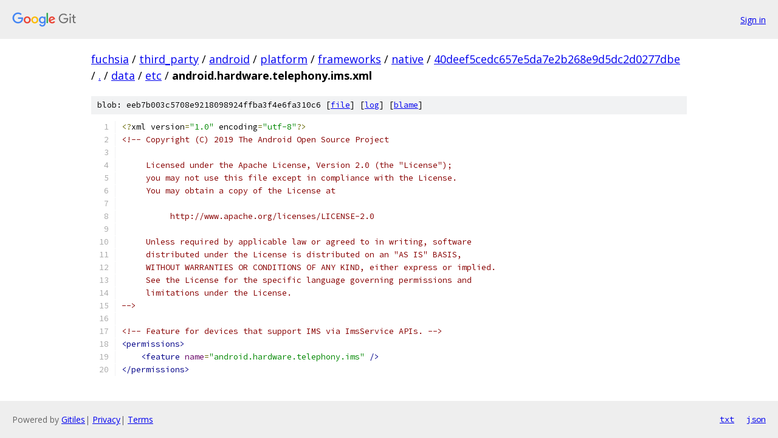

--- FILE ---
content_type: text/html; charset=utf-8
request_url: https://fuchsia.googlesource.com/third_party/android/platform/frameworks/native/+/40deef5cedc657e5da7e2b268e9d5dc2d0277dbe/data/etc/android.hardware.telephony.ims.xml
body_size: 1644
content:
<!DOCTYPE html><html lang="en"><head><meta charset="utf-8"><meta name="viewport" content="width=device-width, initial-scale=1"><title>data/etc/android.hardware.telephony.ims.xml - third_party/android/platform/frameworks/native - Git at Google</title><link rel="stylesheet" type="text/css" href="/+static/base.css"><link rel="stylesheet" type="text/css" href="/+static/prettify/prettify.css"><!-- default customHeadTagPart --></head><body class="Site"><header class="Site-header"><div class="Header"><a class="Header-image" href="/"><img src="//www.gstatic.com/images/branding/lockups/2x/lockup_git_color_108x24dp.png" width="108" height="24" alt="Google Git"></a><div class="Header-menu"> <a class="Header-menuItem" href="https://accounts.google.com/AccountChooser?faa=1&amp;continue=https://fuchsia.googlesource.com/login/third_party/android/platform/frameworks/native/%2B/40deef5cedc657e5da7e2b268e9d5dc2d0277dbe/data/etc/android.hardware.telephony.ims.xml">Sign in</a> </div></div></header><div class="Site-content"><div class="Container "><div class="Breadcrumbs"><a class="Breadcrumbs-crumb" href="/?format=HTML">fuchsia</a> / <a class="Breadcrumbs-crumb" href="/third_party/">third_party</a> / <a class="Breadcrumbs-crumb" href="/third_party/android/">android</a> / <a class="Breadcrumbs-crumb" href="/third_party/android/platform/">platform</a> / <a class="Breadcrumbs-crumb" href="/third_party/android/platform/frameworks/">frameworks</a> / <a class="Breadcrumbs-crumb" href="/third_party/android/platform/frameworks/native/">native</a> / <a class="Breadcrumbs-crumb" href="/third_party/android/platform/frameworks/native/+/40deef5cedc657e5da7e2b268e9d5dc2d0277dbe">40deef5cedc657e5da7e2b268e9d5dc2d0277dbe</a> / <a class="Breadcrumbs-crumb" href="/third_party/android/platform/frameworks/native/+/40deef5cedc657e5da7e2b268e9d5dc2d0277dbe/">.</a> / <a class="Breadcrumbs-crumb" href="/third_party/android/platform/frameworks/native/+/40deef5cedc657e5da7e2b268e9d5dc2d0277dbe/data?autodive=0">data</a> / <a class="Breadcrumbs-crumb" href="/third_party/android/platform/frameworks/native/+/40deef5cedc657e5da7e2b268e9d5dc2d0277dbe/data/etc">etc</a> / <span class="Breadcrumbs-crumb">android.hardware.telephony.ims.xml</span></div><div class="u-sha1 u-monospace BlobSha1">blob: eeb7b003c5708e9218098924ffba3f4e6fa310c6 [<a href="/third_party/android/platform/frameworks/native/+/40deef5cedc657e5da7e2b268e9d5dc2d0277dbe/data/etc/android.hardware.telephony.ims.xml">file</a>] [<a href="/third_party/android/platform/frameworks/native/+log/40deef5cedc657e5da7e2b268e9d5dc2d0277dbe/data/etc/android.hardware.telephony.ims.xml">log</a>] [<a href="/third_party/android/platform/frameworks/native/+blame/40deef5cedc657e5da7e2b268e9d5dc2d0277dbe/data/etc/android.hardware.telephony.ims.xml">blame</a>]</div><table class="FileContents"><tr class="u-pre u-monospace FileContents-line"><td class="u-lineNum u-noSelect FileContents-lineNum" data-line-number="1"></td><td class="FileContents-lineContents" id="1"><span class="pun">&lt;?</span><span class="pln">xml version</span><span class="pun">=</span><span class="str">&quot;1.0&quot;</span><span class="pln"> encoding</span><span class="pun">=</span><span class="str">&quot;utf-8&quot;</span><span class="pun">?&gt;</span></td></tr><tr class="u-pre u-monospace FileContents-line"><td class="u-lineNum u-noSelect FileContents-lineNum" data-line-number="2"></td><td class="FileContents-lineContents" id="2"><span class="com">&lt;!-- Copyright (C) 2019 The Android Open Source Project</span></td></tr><tr class="u-pre u-monospace FileContents-line"><td class="u-lineNum u-noSelect FileContents-lineNum" data-line-number="3"></td><td class="FileContents-lineContents" id="3"></td></tr><tr class="u-pre u-monospace FileContents-line"><td class="u-lineNum u-noSelect FileContents-lineNum" data-line-number="4"></td><td class="FileContents-lineContents" id="4"><span class="com">     Licensed under the Apache License, Version 2.0 (the &quot;License&quot;);</span></td></tr><tr class="u-pre u-monospace FileContents-line"><td class="u-lineNum u-noSelect FileContents-lineNum" data-line-number="5"></td><td class="FileContents-lineContents" id="5"><span class="com">     you may not use this file except in compliance with the License.</span></td></tr><tr class="u-pre u-monospace FileContents-line"><td class="u-lineNum u-noSelect FileContents-lineNum" data-line-number="6"></td><td class="FileContents-lineContents" id="6"><span class="com">     You may obtain a copy of the License at</span></td></tr><tr class="u-pre u-monospace FileContents-line"><td class="u-lineNum u-noSelect FileContents-lineNum" data-line-number="7"></td><td class="FileContents-lineContents" id="7"></td></tr><tr class="u-pre u-monospace FileContents-line"><td class="u-lineNum u-noSelect FileContents-lineNum" data-line-number="8"></td><td class="FileContents-lineContents" id="8"><span class="com">          http://www.apache.org/licenses/LICENSE-2.0</span></td></tr><tr class="u-pre u-monospace FileContents-line"><td class="u-lineNum u-noSelect FileContents-lineNum" data-line-number="9"></td><td class="FileContents-lineContents" id="9"></td></tr><tr class="u-pre u-monospace FileContents-line"><td class="u-lineNum u-noSelect FileContents-lineNum" data-line-number="10"></td><td class="FileContents-lineContents" id="10"><span class="com">     Unless required by applicable law or agreed to in writing, software</span></td></tr><tr class="u-pre u-monospace FileContents-line"><td class="u-lineNum u-noSelect FileContents-lineNum" data-line-number="11"></td><td class="FileContents-lineContents" id="11"><span class="com">     distributed under the License is distributed on an &quot;AS IS&quot; BASIS,</span></td></tr><tr class="u-pre u-monospace FileContents-line"><td class="u-lineNum u-noSelect FileContents-lineNum" data-line-number="12"></td><td class="FileContents-lineContents" id="12"><span class="com">     WITHOUT WARRANTIES OR CONDITIONS OF ANY KIND, either express or implied.</span></td></tr><tr class="u-pre u-monospace FileContents-line"><td class="u-lineNum u-noSelect FileContents-lineNum" data-line-number="13"></td><td class="FileContents-lineContents" id="13"><span class="com">     See the License for the specific language governing permissions and</span></td></tr><tr class="u-pre u-monospace FileContents-line"><td class="u-lineNum u-noSelect FileContents-lineNum" data-line-number="14"></td><td class="FileContents-lineContents" id="14"><span class="com">     limitations under the License.</span></td></tr><tr class="u-pre u-monospace FileContents-line"><td class="u-lineNum u-noSelect FileContents-lineNum" data-line-number="15"></td><td class="FileContents-lineContents" id="15"><span class="com">--&gt;</span></td></tr><tr class="u-pre u-monospace FileContents-line"><td class="u-lineNum u-noSelect FileContents-lineNum" data-line-number="16"></td><td class="FileContents-lineContents" id="16"></td></tr><tr class="u-pre u-monospace FileContents-line"><td class="u-lineNum u-noSelect FileContents-lineNum" data-line-number="17"></td><td class="FileContents-lineContents" id="17"><span class="com">&lt;!-- Feature for devices that support IMS via ImsService APIs. --&gt;</span></td></tr><tr class="u-pre u-monospace FileContents-line"><td class="u-lineNum u-noSelect FileContents-lineNum" data-line-number="18"></td><td class="FileContents-lineContents" id="18"><span class="tag">&lt;permissions&gt;</span></td></tr><tr class="u-pre u-monospace FileContents-line"><td class="u-lineNum u-noSelect FileContents-lineNum" data-line-number="19"></td><td class="FileContents-lineContents" id="19"><span class="pln">    </span><span class="tag">&lt;feature</span><span class="pln"> </span><span class="atn">name</span><span class="pun">=</span><span class="atv">&quot;android.hardware.telephony.ims&quot;</span><span class="pln"> </span><span class="tag">/&gt;</span></td></tr><tr class="u-pre u-monospace FileContents-line"><td class="u-lineNum u-noSelect FileContents-lineNum" data-line-number="20"></td><td class="FileContents-lineContents" id="20"><span class="tag">&lt;/permissions&gt;</span></td></tr></table><script nonce="ZvLw_jlOCm8_VFLiX7bqaA">for (let lineNumEl of document.querySelectorAll('td.u-lineNum')) {lineNumEl.onclick = () => {window.location.hash = `#${lineNumEl.getAttribute('data-line-number')}`;};}</script></div> <!-- Container --></div> <!-- Site-content --><footer class="Site-footer"><div class="Footer"><span class="Footer-poweredBy">Powered by <a href="https://gerrit.googlesource.com/gitiles/">Gitiles</a>| <a href="https://policies.google.com/privacy">Privacy</a>| <a href="https://policies.google.com/terms">Terms</a></span><span class="Footer-formats"><a class="u-monospace Footer-formatsItem" href="?format=TEXT">txt</a> <a class="u-monospace Footer-formatsItem" href="?format=JSON">json</a></span></div></footer></body></html>